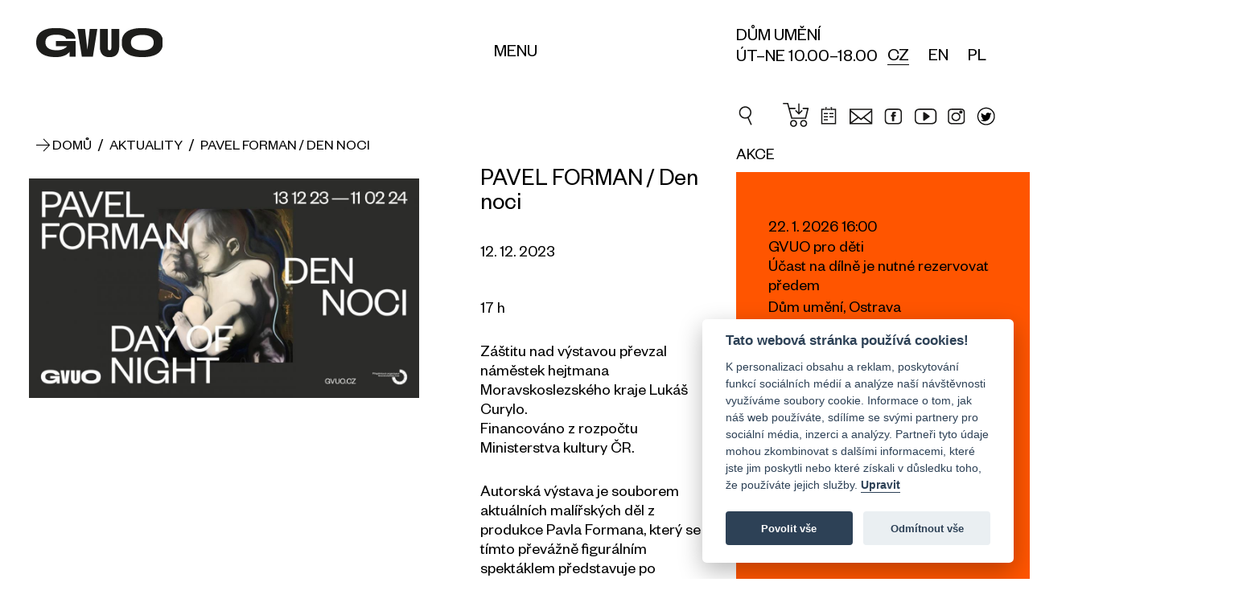

--- FILE ---
content_type: text/css
request_url: https://www.gvuo.cz/css/system/common_xm.css
body_size: 1050
content:
.inline_flex_xm {
    display: -webkit-box;
    display: -moz-box;
    display: -ms-inline-flexbox;
    display: -webkit-inline-flex;
    display: inline-flex;
}

.col_xm {
    -ms-flex: 0 1 auto;
    -webkit-box-flex: 0;
    flex: 0 1 auto;
    -ms-flex-direction: column;
    -webkit-box-orient: vertical;
    -webkit-box-direction: normal;
    flex-direction: column;
    -ms-flex-wrap: wrap;
    flex-wrap: wrap;
}

.row_xm {
    -ms-flex: 0 1 auto;
    -webkit-box-flex: 0;
    flex: 0 1 auto;
    -ms-flex-direction: row;
    -webkit-box-orient: horizontal;
    -webkit-box-direction: normal;
    flex-direction: row;
    -ms-flex-wrap: wrap;
    flex-wrap: wrap;
}
.flex_auto_col_xm,
.flex_row_strech_xm {
    -ms-flex: 0 1 auto;
    -webkit-box-flex: 0;
    flex: 0 1 auto;
    -ms-flex-direction: row;
    -webkit-box-orient: horizontal;
    -webkit-box-direction: normal;
    flex-direction: row;
    -ms-flex-wrap: wrap;
    flex-wrap: wrap;
} 

.flex_justify_start_xm,
.flex_justify_center_xm,
.flex_justify_end_xm,
.flex_justify_around_xm,
.flex_justify_between_xm,
.flex_items_start_xm,
.flex_items_center_xm,
.flex_items_end_xm,
.flex_items_stretch_xm,
.flex_items_baseline_xm,
.flex_auto_col_xm,
.flex_justify_xm,
.flex_row_strech_xm,
.flex_xm {
    box-sizing: border-box;
    display: -ms-flexbox;
    display: -webkit-box;
    display: flex;
}

.flex_wrap_xm {
    -ms-flex-wrap: wrap;
    flex-wrap: wrap;
}

.flex_nowrap_xm {
    -ms-flex-wrap: nowrap;
    flex-wrap: nowrap;
}

.flex_reverse_xm,
.flex_reverse_odd_xm:nth-child(odd),
.flex_reverse_even_xm:nth-child(even),
.row.reverse_xm {
    -ms-flex-direction: row-reverse;
    -webkit-box-orient: horizontal;
    -webkit-box-direction: reverse;
    flex-direction: row-reverse;
}
.col.flex_reverse_xm,
.col.flex_reverse_odd_xm:nth-child(odd),
.col.flex_reverse_even_xm:nth-child(even),
.col.reverse_xm {
    -ms-flex-direction: column-reverse;
    -webkit-box-orient: vertical;
    -webkit-box-direction: reverse;
    flex-direction: column-reverse;
}

.row.reverse_none_xm {
    -ms-flex-direction: row;
    -webkit-box-orient: horizontal;
    -webkit-box-direction: normal;
    flex-direction: row;
}

.col.reverse_none_xm {
    -ms-flex-direction: column;
    -webkit-box-orient: vertical;
    -webkit-box-direction: normal;
    flex-direction: column;
}


.flex_justify_start_xm {
    -ms-flex-pack: start;
    -webkit-box-pack: start;
    justify-content: flex-start;
}

.flex_justify_center_xm {
    -ms-flex-pack: center;
    -webkit-box-pack: center;
    justify-content: center;
}

.flex_justify_end_xm {
    -ms-flex-pack: end;
    -webkit-box-pack: end;
    justify-content: flex-end;
}

.flex_justify_around_xm {
    -ms-flex-pack: distribute;
    justify-content: space-around;
}

.flex_justify_xm,
.flex_auto_col_xm,
.flex_row_strech_xm,
.flex_justify_between_xm {
    -ms-flex-pack: justify;
    -webkit-box-pack: justify;
    justify-content: space-between;
}

.flex_items_start_xm {
    -ms-flex-align: start;
    -webkit-box-align: start;
    align-items: flex-start;
}

.flex_items_center_xm {
    -ms-flex-align: center;
    -webkit-box-align: center;
    align-items: center;
}

.flex_items_end_xm {
    -ms-flex-align: end;
    -webkit-box-align: end;
    align-items: flex-end;
}

.flex_items_stretch_xm {
    -webkit-align-items: stretch;
    -ms-flex-align: stretch;
    align-items: stretch;
}

.flex_items_baseline_xm {
    -webkit-align-items: baseline;
    -ms-flex-align: baseline;
    align-items: baseline;
}

.flex_auto_col_xm > *,
.flex_row_strech_xm > * {
    -webkit-box-ordinal-group: 1;
    -moz-box-ordinal-group: 1;
    -webkit-order: 0;
    -ms-flex-order: 0;
    order: 0;
    -webkit-box-flex: 1;
    -moz-box-flex: 1;
    -webkit-flex: 1 1 auto;
    -ms-flex: 1 1 auto;
    flex: 1 1 auto;
    -webkit-align-self: auto;
    -ms-flex-item-align: auto;
    align-self: auto;
}

.flex_auto_col_xm > li:last-of-type > *,
.flex_row_strech_xm > li:last-of-type > *,
.flex_justify_between_xm > li:last-of-type > *,
.flex_justify_xm > li:last-of-type > * {
    padding-right: 0 !important;
}

.flex_auto_col_xm > li:first-of-type > *,
.flex_row_strech_xm > li:first-of-type > *,
.flex_justify_between_xm > li:first-of-type > *,
.flex_justify_xm > li:first-of-type > * {
    padding-left: 0 !important;
}




.col_1_xm {
    -ms-flex-preferred-size: 8.333% !important;
    flex-basis: 8.333% !important;
    max-width: 8.333% !important;
}

.col_2_xm {
    -ms-flex-preferred-size: 16.667% !important;
    flex-basis: 16.667% !important;
    max-width: 16.667% !important;
}

.col_3_xm {
    -ms-flex-preferred-size: 25% !important;
    flex-basis: 25% !important;
    max-width: 25% !important;
}

.col_4_xm {
    -ms-flex-preferred-size: 33.333% !important;
    flex-basis: 33.333% !important;
    max-width: 33.333% !important;
}

.col_5_xm {
    -ms-flex-preferred-size: 41.667% !important;
    flex-basis: 41.667% !important;
    max-width: 41.667% !important;
}

.col_6_xm {
    -ms-flex-preferred-size: 50% !important;
    flex-basis: 50% !important;
    max-width: 50% !important;
}

.col_7_xm {
    -ms-flex-preferred-size: 58.333% !important;
    flex-basis: 58.333% !important;
    max-width: 58.333% !important;
}

.col_8_xm {
    -ms-flex-preferred-size: 66.667% !important;
    flex-basis: 66.667% !important;
    max-width: 66.667% !important;
}

.col_9_xm {
    -ms-flex-preferred-size: 75% !important;
    flex-basis: 75% !important;
    max-width: 75% !important;
}

.col_10_xm {
    -ms-flex-preferred-size: 83.333% !important;
    flex-basis: 83.333% !important;
    max-width: 83.333% !important;
}

.col_11_xm {
    -ms-flex-preferred-size: 91.667% !important;
    flex-basis: 91.667% !important;
    max-width: 91.667% !important;
}

.col_12_xm {
    -ms-flex-preferred-size: 100% !important;
    flex-basis: 100% !important;
    max-width: 100% !important;
}

.col_offset_1_xm {
    margin-left: 8.333% !important;
}

.col_offset_2_xm {
    margin-left: 16.667% !important;
}

.col_offset_3_xm {
    margin-left: 25% !important;
}

.col_offset_4_xm {
    margin-left: 33.333% !important;
}

.col_offset_5_xm {
    margin-left: 41.667% !important;
}

.col_offset_6_xm {
    margin-left: 50% !important;
}

.col_offset_7_xm {
    margin-left: 58.333% !important;
}

.col_offset_8_xm {
    margin-left: 66.667% !important;
}

.col_offset_9_xm {
    margin-left: 75% !important;
}

.col_offset_10_xm {
    margin-left: 83.333% !important;
}

.col_offset_11_xm {
    margin-left: 91.667% !important;
}
.col_offset_none_xm{ 
    margin-left: 0 !important;
}
.auto_col_3_xm {
    -moz-column-count: 3;
    -moz-column-gap: 27px;
    -webkit-column-count: 3;
    -webkit-column-gap: 27px;
    column-count: 3;
    column-gap: 27px;
}
.auto_col_2_xm {
    -moz-column-count: 2;
    -moz-column-gap: 27px;
    -webkit-column-count: 2;
    -webkit-column-gap: 27px;
    column-count: 2;
    column-gap: 27px;
}
.auto_col_1_xm {
    -moz-column-count: 1;
    -moz-column-gap: 0;
    -webkit-column-count: 1;
    -webkit-column-gap: 0;
    column-count: 1;
    column-gap: 0;
}
.hidden_xm {
    display: none !important;
}
.visible_xm {
    display: block !important;
}
.visible_inline_block_xm {
    display: inline-block !important;
}
.align_justify_xm {
    text-align: justify;
}
.align_left_xm {
    text-align: left;
}
.align_center_xm {
    text-align: center;
}
.align_right_xm {
    text-align: right;
}
.float_left_xm {
    float: left;
}
.float_right_xm {
    float: right;
}
.absolute_xm {
    position: relative !important;
}
.fixed_xm {
    position: fixed !important;
}
.static_xm {
    position: static !important;
}
.relative_xm {
    position: relative !important;
}
.no_padding_bottom_xm {
    padding-bottom: 0 !important;
}
.no_padding_top_xm {
    padding-top: 0 !important;
}
.padding_em_xm {
    padding-top: 1em !important;
    padding-bottom: 1em !important;
}
.padding_top_em_xm {
    padding-top: 1em !important;
}
.padding_bottom_em_xm {
    padding-bottom: 1em !important;
}
.no_margin_xm {
    margin: 0 !important;
}
.no_margin_bottom_xm {
    margin-bottom: 0 !important;
}
.no_margin_top_xm {
    margin-top: 0 !important;
}
.margin_em_xm {
    margin-top: 1em !important;
    margin-bottom: 1em !important;
}
.margin_top_em_xm {
    margin-top: 1em !important;
}
.margin_bottom_em_xm {
    margin-bottom: 1em !important;
}

.spacefix_xm,
.spacefix_xm *:not(.i) {
    font-size: 0;
}

--- FILE ---
content_type: text/css
request_url: https://www.gvuo.cz/css/custom_lg.css
body_size: 169
content:
.hidden_second_lg:nth-child(2) {
    display: none;
}
.after_line_concern_lg:after {
    width: 1px;
    height: 100%;
    left: 1px;
    border-left: 1px dashed #AAAAAA;
}
.table_cell {}
.place_row {
    display: block !important;
}


html{
    font-size: 18px;
}

.main_content {
    max-width: calc(100% - 310px);
    width: 100%;
}

.main_aside {
    width: 270px;
}

.logo_text {
    font-size: 1.07rem;
}

 .auto_col_1_lg {
    -moz-column-count: 1;
    -moz-column-gap: 0;
    -webkit-column-count: 1;
    -webkit-column-gap: 0;
    column-count: 1;
    column-gap: 0;
} 

.first_custom:first-child .row > *:first-child {
    -ms-flex-preferred-size: 100% !important;
    flex-basis: 100% !important;
    max-width: 100% !important;
}

.first_custom:first-child .row > *:nth-child(2) {
    -ms-flex-preferred-size: 100% !important;
    flex-basis: 100% !important;
    max-width: 100% !important;
}

.search_form input:focus {
    width: calc(270px - 1.4rem);
}

.category_exhibition3 .item_exhibition {
    -ms-flex-preferred-size: 50% !important;
    flex-basis: 50% !important;
    max-width: 50% !important;
    margin-top: 0;
    margin-bottom: 0;
} 
.category_exhibition3 .item_exhibition .row > *:nth-child(1), .category_exhibition3 .item_exhibition .row > *:nth-child(2) {
    -ms-flex-preferred-size: 100% !important;
    flex-basis: 100% !important;
    max-width: 100% !important;
    padding-top: 0;
    padding-bottom: 0;
}

.hidden_lg{
    display: none !important;
}

.no_padding_left_lg{
    padding-left: 0 !important;
    
}
.no_margin_left_lg{
    margin-left: 0 !important;
    
}

--- FILE ---
content_type: application/javascript
request_url: https://www.gvuo.cz/core/system/com/mon/dist/js/1.jquery.numeric-min.js?v=1.2
body_size: 467
content:
/*
    Library by Daniel Cohen Gindi (danielgindi@gmail.com)
    MIT License!
*/
(function(b){var e=(1.1).toLocaleString().substr(1,1),m=new RegExp("\\"+e,"g");b.fn.numeric=function(a){this.each(function(f,d){var c="INPUT"===d.tagName;"boolean"===typeof a&&(a={decimal:a});a=a||{};"undefined"===typeof a.negative&&(a.negative=c?d.getAttribute("min")?0>parseFloat(d.getAttribute("min")):!0:!0);var h=!1===a.decimal?"":a.decimal||e,k=!!a.negative;"undefined"===typeof a.decimal&&c&&(c=d.getAttribute("step"))&&"any"!==c&&-1===c.indexOf(".")&&-1===c.indexOf(",")&&(h="");return b(d).data("numeric.decimal",
h).data("numeric.negative",k).on("keypress.numericValue",b.fn.numeric.a).on("keyup.numericValue",b.fn.numeric.a).on("blur.numericValue",b.fn.numeric.a).on("input.numericValue",b.fn.numeric.a)});return this};b.fn.valueAsNumber=function(){if(!this.length)return null;var a=arguments;if(a.length)this.each(function(){"INPUT"===this.tagName&&"number"===this.type&&"valueAsNumber"in this?this.valueAsNumber=a[0]:this.value=a[0].toString().replace(/\./,b.data(this,"numeric.decimal")||e)});else{if("INPUT"===
this[0].tagName&&"number"===this[0].type&&"valueAsNumber"in this[0])return this[0].valueAsNumber;var f=this.data("numeric.decimal"),f=f?new RegExp("\\"+f,"g"):m;return""===this[0].value?null:parseFloat(this[0].value.replace(f,"."))}};b.fn.numeric.a=function(){var a=b.data(this,"numeric.decimal"),f=b.data(this,"numeric.negative");var d=this.value,c="",h=!1;if("number"!==this.type)var k=this.selectionStart,e=this.selectionEnd;for(var l=0,g;l<d.length;l++)g=d.charAt(l),"0"<=g&&"9">=g||f&&"-"===g&&!c.length?
c+=g:a&&g===a&&!h?(h=!0,c+=g):(l<=k&&k--,l<=e&&e--);d!==c&&(this.value=c,"number"!==this.type&&(this.selectionStart=k,this.selectionEnd=e))};b.fn.removeNumeric=function(){return this.removeData("numeric.decimal").removeData("numeric.negative").off(".numericValue")}})(jQuery);
